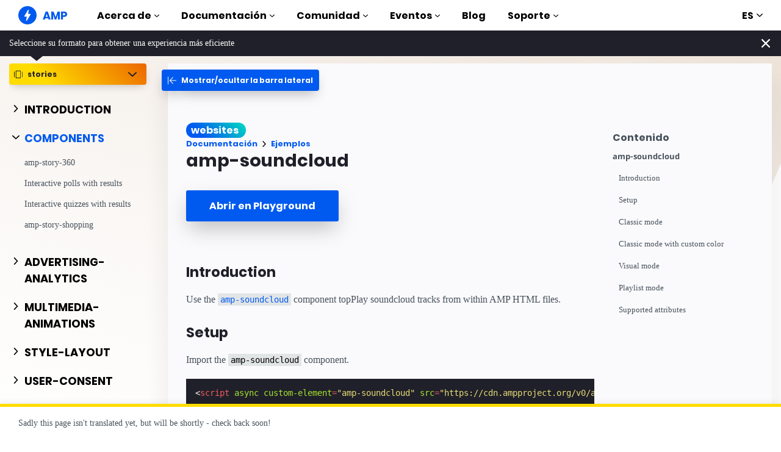

--- FILE ---
content_type: text/javascript; charset=UTF-8
request_url: https://cdn.ampproject.org/v0/amp-soundcloud-0.1.mjs
body_size: 1448
content:
;
(self.AMP=self.AMP||[]).push({m:1,v:"2512221826001",n:"amp-soundcloud",ev:"0.1",l:!0,f:function(t,n){(()=>{var{isArray:n}=Array,{hasOwnProperty:e,toString:i}=Object.prototype;function o(t){const n=Object.getOwnPropertyDescriptor(t,"message");if(null!=n&&n.writable)return t;const{message:e,stack:i}=t,o=new Error(e);for(const n in t)o[n]=t[n];return o.stack=i,o}function s(t){let n=null,e="";for(const t of arguments)t instanceof Error&&!n?n=o(t):(e&&(e+=" "),e+=t);return n?e&&(n.message=e+": "+n.message):n=new Error(e),n}function r(t){var n,e;null===(n=(e=self).__AMP_REPORT_ERROR)||void 0===n||n.call(e,t)}function c(t,...n){try{return t.apply(null,n)}catch(t){!function(t){const n=s.apply(null,arguments);setTimeout((()=>{throw r(n),n}))}(t)}}var l={"getPropertyPriority":()=>"","getPropertyValue":()=>""},u=/vertical/,a=new WeakMap,d=new WeakMap,f=new WeakMap;function h(t){let n=a.get(t);return n||(n=new t.ResizeObserver(p),a.set(t,n)),n}function p(t){const n=new Set;for(let e=t.length-1;e>=0;e--){const i=t[e],{target:o}=i;if(n.has(o))continue;n.add(o);const s=d.get(o);if(s){f.set(o,i);for(let t=0;t<s.length;t++){const{callback:n,type:e}=s[t];m(e,n,i)}}}}function m(t,n,e){if(0==t){const{contentRect:t}=e,{height:i,width:o}=t;c(n,{width:o,height:i})}else if(1==t){const{borderBoxSize:t}=e;let o;if(t)o=t.length>0?t[0]:{inlineSize:0,blockSize:0};else{const{target:t}=e,n=((i=t).ownerDocument||i).defaultView,s=u.test(function(t,n){return t.getComputedStyle(n)||l}(n,t).writingMode),{offsetHeight:r,offsetWidth:c}=t;let a,d;s?(d=c,a=r):(a=c,d=r),o={inlineSize:a,blockSize:d}}c(n,o)}var i}self.__AMP_LOG=self.__AMP_LOG||{user:null,dev:null,userForEmbed:null};var k=self.__AMP_LOG;function y(t){return function(t,n){throw new Error("failed to call initLogConstructor")}()}function v(t,n,e,i,o,s,r,c,l,u,a){return t}var b=class extends t.BaseElement{constructor(t){super(t),this.pv=null,this.Sg=new class{constructor(t){this.mf=t,this.zg=!1,this.Eg=!1,this.Mg=this.Mg.bind(this)}updatePlaying(t){t!==this.zg&&(this.zg=t,t?(this.Eg=!1,function(t,n){!function(t,n,e){const i=t.ownerDocument.defaultView;if(!i)return;let o=d.get(t);if(o||(o=[],d.set(t,o),h(i).observe(t)),!o.some((t=>t.callback===e&&1===t.type))){o.push({type:1,callback:e});const n=f.get(t);n&&setTimeout((()=>m(1,e,n)))}}(t,0,n)}(this.mf,this.Mg)):function(t,n){!function(t,n,e){const i=d.get(t);if(i&&(function(t,n){const i=[];let o=0;for(let n=0;n<t.length;n++){const r=t[n];(s=r).callback===e&&1===s.type?i.push(r):(o<n&&(t[o]=r),o++)}var s;o<t.length&&(t.length=o)}(i),0==i.length)){d.delete(t),f.delete(t);const n=t.ownerDocument.defaultView;n&&h(n).unobserve(t)}}(t,0,n)}(this.mf,this.Mg))}Mg({blockSize:t,inlineSize:n}){const e=n>0&&t>0;if(e===this.Eg)return;this.Eg=e;const i=this.mf;e||i.pause()}}(this.element)}preconnectCallback(t){var n,e,i;(n=this.win,e=n,i="preconnect",function(t,n){v(function(t,n){const e=t.__AMP_SERVICES&&t.__AMP_SERVICES[n];return!(!e||!e.ctor)}(t,n));const e=function(t){let n=t.__AMP_SERVICES;return n||(n=t.__AMP_SERVICES={}),n}(t)[n];return e.obj||(v(e.ctor),v(e.context),e.obj=new e.ctor(e.context),v(e.obj),e.context=null,e.resolve&&e.resolve(e.obj)),e.obj}(e=function(t){return t.__AMP_TOP||(t.__AMP_TOP=t)}(e),i)).url(this.getAmpDoc(),"https://api.soundcloud.com/",t)}isLayoutSupported(t){return function(t){return"fixed"==t||"fixed-height"==t||"responsive"==t||"fill"==t||"flex-item"==t||"fluid"==t||"intrinsic"==t}(t)}buildCallback(){this.element.classList.add("i-amphtml-media-component")}layoutCallback(){const t=this.element.getAttribute("height"),n=this.element.getAttribute("data-color"),e=this.element.getAttribute("data-visual"),i="https://api.soundcloud.com/"+(this.element.hasAttribute("data-trackid")?"tracks":"playlists")+"/",o=(c=this.element.getAttribute("data-trackid")||this.element.getAttribute("data-playlistid"),"data-trackid or data-playlistid is required for <amp-soundcloud> %s",l=this.element,(k.user||(k.user=y()),void k.user.win?k.userForEmbed||(k.userForEmbed=y()):k.user).assert(c,"data-trackid or data-playlistid is required for <amp-soundcloud> %s",l,undefined,undefined,undefined,undefined,undefined,undefined,undefined,undefined)),s=this.element.getAttribute("data-secret-token"),r=this.element.ownerDocument.createElement("iframe");var c,l;r.setAttribute("frameborder","no"),r.setAttribute("scrolling","no");let u="https://w.soundcloud.com/player/?url="+encodeURIComponent(i+o);return s&&(u+=encodeURIComponent("?secret_token="+s)),"true"===e?u+="&visual=true":n&&(u+="&color="+encodeURIComponent(n)),r.src=u,r.classList.add("i-amphtml-fill-content"),r.height=t,this.element.appendChild(r),this.pv=r,this.Sg.updatePlaying(!0),this.loadPromise(r)}unlayoutCallback(){const t=this.pv;return t&&(this.element.removeChild(t),this.pv=null),this.Sg.updatePlaying(!1),!0}unlayoutCallback(){const t=this.pv;return t&&(this.element.removeChild(t),this.pv=null),!0}pauseCallback(){this.pv&&this.pv.contentWindow&&this.pv.contentWindow.postMessage(JSON.stringify({"method":"pause"}),"https://w.soundcloud.com")}};t.registerElement("amp-soundcloud",b)})();
/*! https://mths.be/cssescape v1.5.1 by @mathias | MIT license */}});
//# sourceMappingURL=amp-soundcloud-0.1.mjs.map